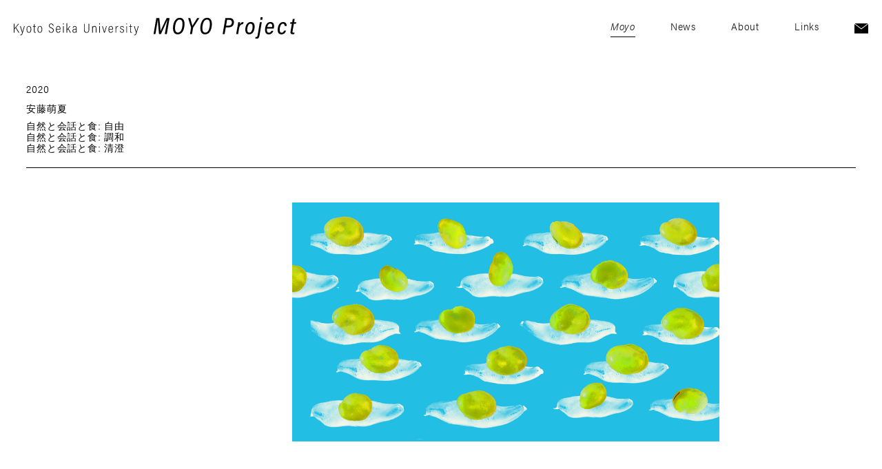

--- FILE ---
content_type: text/html; charset=UTF-8
request_url: https://moyo-project.com/moyo/moyo-81/
body_size: 5687
content:
<!doctype html>
<html>
<head>
<meta charset="UTF-8">
<meta name="viewport" content="width=device-width,initial-scale=1.0, minimum-scale=1.0">
    
    <meta name="description" content="京都精華大学デザイン学部ビジュアルデザイン学科の「色、形、素材」に特化した図案、模様を創造し、さまざまなメディアへの展開を試みるプロジェクトKyoto Seika University MOYO Projectのアーカイブです">
    <meta name="keywords" content="京都精華大学,模様プロジェクト,MOYO,ビジュアルデザイン学科">
<link rel="icon" type="image/x-icon" href="https://moyo-project.com/wp/wp-content/themes/moyo_project/assets/images/favicon.ico">
    
<title>
    自然と会話と食: 清澄｜Kyoto Seika University MOYO Project
</title>

<link rel="stylesheet" href="https://use.typekit.net/zfi3fcv.css">
<link href="https://moyo-project.com/wp/wp-content/themes/moyo_project/assets/css/common/common.css" rel="stylesheet" type="text/css" />
<link href="https://moyo-project.com/wp/wp-content/themes/moyo_project/assets/css/common/base.css" rel="stylesheet" type="text/css" />

<!-- ページ固有のCSSファイル開始-->
    
<link href="https://moyo-project.com/wp/wp-content/themes/moyo_project/assets/css/pages/pages.css" rel="stylesheet" type="text/css" />
    
<!-- ページ固有のCSSファイル終了-->

<meta name='robots' content='max-image-preview:large' />
<script type="text/javascript">
window._wpemojiSettings = {"baseUrl":"https:\/\/s.w.org\/images\/core\/emoji\/14.0.0\/72x72\/","ext":".png","svgUrl":"https:\/\/s.w.org\/images\/core\/emoji\/14.0.0\/svg\/","svgExt":".svg","source":{"concatemoji":"https:\/\/moyo-project.com\/wp\/wp-includes\/js\/wp-emoji-release.min.js?ver=6.2"}};
/*! This file is auto-generated */
!function(e,a,t){var n,r,o,i=a.createElement("canvas"),p=i.getContext&&i.getContext("2d");function s(e,t){p.clearRect(0,0,i.width,i.height),p.fillText(e,0,0);e=i.toDataURL();return p.clearRect(0,0,i.width,i.height),p.fillText(t,0,0),e===i.toDataURL()}function c(e){var t=a.createElement("script");t.src=e,t.defer=t.type="text/javascript",a.getElementsByTagName("head")[0].appendChild(t)}for(o=Array("flag","emoji"),t.supports={everything:!0,everythingExceptFlag:!0},r=0;r<o.length;r++)t.supports[o[r]]=function(e){if(p&&p.fillText)switch(p.textBaseline="top",p.font="600 32px Arial",e){case"flag":return s("\ud83c\udff3\ufe0f\u200d\u26a7\ufe0f","\ud83c\udff3\ufe0f\u200b\u26a7\ufe0f")?!1:!s("\ud83c\uddfa\ud83c\uddf3","\ud83c\uddfa\u200b\ud83c\uddf3")&&!s("\ud83c\udff4\udb40\udc67\udb40\udc62\udb40\udc65\udb40\udc6e\udb40\udc67\udb40\udc7f","\ud83c\udff4\u200b\udb40\udc67\u200b\udb40\udc62\u200b\udb40\udc65\u200b\udb40\udc6e\u200b\udb40\udc67\u200b\udb40\udc7f");case"emoji":return!s("\ud83e\udef1\ud83c\udffb\u200d\ud83e\udef2\ud83c\udfff","\ud83e\udef1\ud83c\udffb\u200b\ud83e\udef2\ud83c\udfff")}return!1}(o[r]),t.supports.everything=t.supports.everything&&t.supports[o[r]],"flag"!==o[r]&&(t.supports.everythingExceptFlag=t.supports.everythingExceptFlag&&t.supports[o[r]]);t.supports.everythingExceptFlag=t.supports.everythingExceptFlag&&!t.supports.flag,t.DOMReady=!1,t.readyCallback=function(){t.DOMReady=!0},t.supports.everything||(n=function(){t.readyCallback()},a.addEventListener?(a.addEventListener("DOMContentLoaded",n,!1),e.addEventListener("load",n,!1)):(e.attachEvent("onload",n),a.attachEvent("onreadystatechange",function(){"complete"===a.readyState&&t.readyCallback()})),(e=t.source||{}).concatemoji?c(e.concatemoji):e.wpemoji&&e.twemoji&&(c(e.twemoji),c(e.wpemoji)))}(window,document,window._wpemojiSettings);
</script>
<style type="text/css">
img.wp-smiley,
img.emoji {
	display: inline !important;
	border: none !important;
	box-shadow: none !important;
	height: 1em !important;
	width: 1em !important;
	margin: 0 0.07em !important;
	vertical-align: -0.1em !important;
	background: none !important;
	padding: 0 !important;
}
</style>
	<link rel='stylesheet' id='wp-block-library-css' href='https://moyo-project.com/wp/wp-includes/css/dist/block-library/style.min.css?ver=6.2' type='text/css' media='all' />
<link rel='stylesheet' id='classic-theme-styles-css' href='https://moyo-project.com/wp/wp-includes/css/classic-themes.min.css?ver=6.2' type='text/css' media='all' />
<style id='global-styles-inline-css' type='text/css'>
body{--wp--preset--color--black: #000000;--wp--preset--color--cyan-bluish-gray: #abb8c3;--wp--preset--color--white: #ffffff;--wp--preset--color--pale-pink: #f78da7;--wp--preset--color--vivid-red: #cf2e2e;--wp--preset--color--luminous-vivid-orange: #ff6900;--wp--preset--color--luminous-vivid-amber: #fcb900;--wp--preset--color--light-green-cyan: #7bdcb5;--wp--preset--color--vivid-green-cyan: #00d084;--wp--preset--color--pale-cyan-blue: #8ed1fc;--wp--preset--color--vivid-cyan-blue: #0693e3;--wp--preset--color--vivid-purple: #9b51e0;--wp--preset--gradient--vivid-cyan-blue-to-vivid-purple: linear-gradient(135deg,rgba(6,147,227,1) 0%,rgb(155,81,224) 100%);--wp--preset--gradient--light-green-cyan-to-vivid-green-cyan: linear-gradient(135deg,rgb(122,220,180) 0%,rgb(0,208,130) 100%);--wp--preset--gradient--luminous-vivid-amber-to-luminous-vivid-orange: linear-gradient(135deg,rgba(252,185,0,1) 0%,rgba(255,105,0,1) 100%);--wp--preset--gradient--luminous-vivid-orange-to-vivid-red: linear-gradient(135deg,rgba(255,105,0,1) 0%,rgb(207,46,46) 100%);--wp--preset--gradient--very-light-gray-to-cyan-bluish-gray: linear-gradient(135deg,rgb(238,238,238) 0%,rgb(169,184,195) 100%);--wp--preset--gradient--cool-to-warm-spectrum: linear-gradient(135deg,rgb(74,234,220) 0%,rgb(151,120,209) 20%,rgb(207,42,186) 40%,rgb(238,44,130) 60%,rgb(251,105,98) 80%,rgb(254,248,76) 100%);--wp--preset--gradient--blush-light-purple: linear-gradient(135deg,rgb(255,206,236) 0%,rgb(152,150,240) 100%);--wp--preset--gradient--blush-bordeaux: linear-gradient(135deg,rgb(254,205,165) 0%,rgb(254,45,45) 50%,rgb(107,0,62) 100%);--wp--preset--gradient--luminous-dusk: linear-gradient(135deg,rgb(255,203,112) 0%,rgb(199,81,192) 50%,rgb(65,88,208) 100%);--wp--preset--gradient--pale-ocean: linear-gradient(135deg,rgb(255,245,203) 0%,rgb(182,227,212) 50%,rgb(51,167,181) 100%);--wp--preset--gradient--electric-grass: linear-gradient(135deg,rgb(202,248,128) 0%,rgb(113,206,126) 100%);--wp--preset--gradient--midnight: linear-gradient(135deg,rgb(2,3,129) 0%,rgb(40,116,252) 100%);--wp--preset--duotone--dark-grayscale: url('#wp-duotone-dark-grayscale');--wp--preset--duotone--grayscale: url('#wp-duotone-grayscale');--wp--preset--duotone--purple-yellow: url('#wp-duotone-purple-yellow');--wp--preset--duotone--blue-red: url('#wp-duotone-blue-red');--wp--preset--duotone--midnight: url('#wp-duotone-midnight');--wp--preset--duotone--magenta-yellow: url('#wp-duotone-magenta-yellow');--wp--preset--duotone--purple-green: url('#wp-duotone-purple-green');--wp--preset--duotone--blue-orange: url('#wp-duotone-blue-orange');--wp--preset--font-size--small: 13px;--wp--preset--font-size--medium: 20px;--wp--preset--font-size--large: 36px;--wp--preset--font-size--x-large: 42px;--wp--preset--spacing--20: 0.44rem;--wp--preset--spacing--30: 0.67rem;--wp--preset--spacing--40: 1rem;--wp--preset--spacing--50: 1.5rem;--wp--preset--spacing--60: 2.25rem;--wp--preset--spacing--70: 3.38rem;--wp--preset--spacing--80: 5.06rem;--wp--preset--shadow--natural: 6px 6px 9px rgba(0, 0, 0, 0.2);--wp--preset--shadow--deep: 12px 12px 50px rgba(0, 0, 0, 0.4);--wp--preset--shadow--sharp: 6px 6px 0px rgba(0, 0, 0, 0.2);--wp--preset--shadow--outlined: 6px 6px 0px -3px rgba(255, 255, 255, 1), 6px 6px rgba(0, 0, 0, 1);--wp--preset--shadow--crisp: 6px 6px 0px rgba(0, 0, 0, 1);}:where(.is-layout-flex){gap: 0.5em;}body .is-layout-flow > .alignleft{float: left;margin-inline-start: 0;margin-inline-end: 2em;}body .is-layout-flow > .alignright{float: right;margin-inline-start: 2em;margin-inline-end: 0;}body .is-layout-flow > .aligncenter{margin-left: auto !important;margin-right: auto !important;}body .is-layout-constrained > .alignleft{float: left;margin-inline-start: 0;margin-inline-end: 2em;}body .is-layout-constrained > .alignright{float: right;margin-inline-start: 2em;margin-inline-end: 0;}body .is-layout-constrained > .aligncenter{margin-left: auto !important;margin-right: auto !important;}body .is-layout-constrained > :where(:not(.alignleft):not(.alignright):not(.alignfull)){max-width: var(--wp--style--global--content-size);margin-left: auto !important;margin-right: auto !important;}body .is-layout-constrained > .alignwide{max-width: var(--wp--style--global--wide-size);}body .is-layout-flex{display: flex;}body .is-layout-flex{flex-wrap: wrap;align-items: center;}body .is-layout-flex > *{margin: 0;}:where(.wp-block-columns.is-layout-flex){gap: 2em;}.has-black-color{color: var(--wp--preset--color--black) !important;}.has-cyan-bluish-gray-color{color: var(--wp--preset--color--cyan-bluish-gray) !important;}.has-white-color{color: var(--wp--preset--color--white) !important;}.has-pale-pink-color{color: var(--wp--preset--color--pale-pink) !important;}.has-vivid-red-color{color: var(--wp--preset--color--vivid-red) !important;}.has-luminous-vivid-orange-color{color: var(--wp--preset--color--luminous-vivid-orange) !important;}.has-luminous-vivid-amber-color{color: var(--wp--preset--color--luminous-vivid-amber) !important;}.has-light-green-cyan-color{color: var(--wp--preset--color--light-green-cyan) !important;}.has-vivid-green-cyan-color{color: var(--wp--preset--color--vivid-green-cyan) !important;}.has-pale-cyan-blue-color{color: var(--wp--preset--color--pale-cyan-blue) !important;}.has-vivid-cyan-blue-color{color: var(--wp--preset--color--vivid-cyan-blue) !important;}.has-vivid-purple-color{color: var(--wp--preset--color--vivid-purple) !important;}.has-black-background-color{background-color: var(--wp--preset--color--black) !important;}.has-cyan-bluish-gray-background-color{background-color: var(--wp--preset--color--cyan-bluish-gray) !important;}.has-white-background-color{background-color: var(--wp--preset--color--white) !important;}.has-pale-pink-background-color{background-color: var(--wp--preset--color--pale-pink) !important;}.has-vivid-red-background-color{background-color: var(--wp--preset--color--vivid-red) !important;}.has-luminous-vivid-orange-background-color{background-color: var(--wp--preset--color--luminous-vivid-orange) !important;}.has-luminous-vivid-amber-background-color{background-color: var(--wp--preset--color--luminous-vivid-amber) !important;}.has-light-green-cyan-background-color{background-color: var(--wp--preset--color--light-green-cyan) !important;}.has-vivid-green-cyan-background-color{background-color: var(--wp--preset--color--vivid-green-cyan) !important;}.has-pale-cyan-blue-background-color{background-color: var(--wp--preset--color--pale-cyan-blue) !important;}.has-vivid-cyan-blue-background-color{background-color: var(--wp--preset--color--vivid-cyan-blue) !important;}.has-vivid-purple-background-color{background-color: var(--wp--preset--color--vivid-purple) !important;}.has-black-border-color{border-color: var(--wp--preset--color--black) !important;}.has-cyan-bluish-gray-border-color{border-color: var(--wp--preset--color--cyan-bluish-gray) !important;}.has-white-border-color{border-color: var(--wp--preset--color--white) !important;}.has-pale-pink-border-color{border-color: var(--wp--preset--color--pale-pink) !important;}.has-vivid-red-border-color{border-color: var(--wp--preset--color--vivid-red) !important;}.has-luminous-vivid-orange-border-color{border-color: var(--wp--preset--color--luminous-vivid-orange) !important;}.has-luminous-vivid-amber-border-color{border-color: var(--wp--preset--color--luminous-vivid-amber) !important;}.has-light-green-cyan-border-color{border-color: var(--wp--preset--color--light-green-cyan) !important;}.has-vivid-green-cyan-border-color{border-color: var(--wp--preset--color--vivid-green-cyan) !important;}.has-pale-cyan-blue-border-color{border-color: var(--wp--preset--color--pale-cyan-blue) !important;}.has-vivid-cyan-blue-border-color{border-color: var(--wp--preset--color--vivid-cyan-blue) !important;}.has-vivid-purple-border-color{border-color: var(--wp--preset--color--vivid-purple) !important;}.has-vivid-cyan-blue-to-vivid-purple-gradient-background{background: var(--wp--preset--gradient--vivid-cyan-blue-to-vivid-purple) !important;}.has-light-green-cyan-to-vivid-green-cyan-gradient-background{background: var(--wp--preset--gradient--light-green-cyan-to-vivid-green-cyan) !important;}.has-luminous-vivid-amber-to-luminous-vivid-orange-gradient-background{background: var(--wp--preset--gradient--luminous-vivid-amber-to-luminous-vivid-orange) !important;}.has-luminous-vivid-orange-to-vivid-red-gradient-background{background: var(--wp--preset--gradient--luminous-vivid-orange-to-vivid-red) !important;}.has-very-light-gray-to-cyan-bluish-gray-gradient-background{background: var(--wp--preset--gradient--very-light-gray-to-cyan-bluish-gray) !important;}.has-cool-to-warm-spectrum-gradient-background{background: var(--wp--preset--gradient--cool-to-warm-spectrum) !important;}.has-blush-light-purple-gradient-background{background: var(--wp--preset--gradient--blush-light-purple) !important;}.has-blush-bordeaux-gradient-background{background: var(--wp--preset--gradient--blush-bordeaux) !important;}.has-luminous-dusk-gradient-background{background: var(--wp--preset--gradient--luminous-dusk) !important;}.has-pale-ocean-gradient-background{background: var(--wp--preset--gradient--pale-ocean) !important;}.has-electric-grass-gradient-background{background: var(--wp--preset--gradient--electric-grass) !important;}.has-midnight-gradient-background{background: var(--wp--preset--gradient--midnight) !important;}.has-small-font-size{font-size: var(--wp--preset--font-size--small) !important;}.has-medium-font-size{font-size: var(--wp--preset--font-size--medium) !important;}.has-large-font-size{font-size: var(--wp--preset--font-size--large) !important;}.has-x-large-font-size{font-size: var(--wp--preset--font-size--x-large) !important;}
.wp-block-navigation a:where(:not(.wp-element-button)){color: inherit;}
:where(.wp-block-columns.is-layout-flex){gap: 2em;}
.wp-block-pullquote{font-size: 1.5em;line-height: 1.6;}
</style>
<link rel="https://api.w.org/" href="https://moyo-project.com/wp-json/" /><link rel="alternate" type="application/json" href="https://moyo-project.com/wp-json/wp/v2/moyo/81" /><link rel="EditURI" type="application/rsd+xml" title="RSD" href="https://moyo-project.com/wp/xmlrpc.php?rsd" />
<link rel="wlwmanifest" type="application/wlwmanifest+xml" href="https://moyo-project.com/wp/wp-includes/wlwmanifest.xml" />
<link rel="canonical" href="https://moyo-project.com/moyo/moyo-81/" />
<link rel='shortlink' href='https://moyo-project.com/?p=81' />
<link rel="alternate" type="application/json+oembed" href="https://moyo-project.com/wp-json/oembed/1.0/embed?url=https%3A%2F%2Fmoyo-project.com%2Fmoyo%2Fmoyo-81%2F" />
<link rel="alternate" type="text/xml+oembed" href="https://moyo-project.com/wp-json/oembed/1.0/embed?url=https%3A%2F%2Fmoyo-project.com%2Fmoyo%2Fmoyo-81%2F&#038;format=xml" />
</head>

<body>

    
<!-------- header ---------------------------------------------------------------->
<header>
    <div class="header-in">
        <h1 class="header-logo"><a href="https://moyo-project.com"><img src="https://moyo-project.com/wp/wp-content/themes/moyo_project/assets/images/logo.svg" alt="Kyoto Seika University MOYO Project"></a></h1>

        <ul class="gnav">
            <li class="nav-txt"><a href="https://moyo-project.com/top/"  class="is-current">Moyo</a></li>
            <li class="nav-txt"><a href="https://moyo-project.com/news/" >News</a></li>
            <li class="nav-txt"><a href="https://moyo-project.com/about/"  class="nav-about">About</a></li>
            <li class="nav-txt"><a href="https://moyo-project.com/about/#links" class="nav-links">Links</a></li>
            <li class="nav-img"><a href="https://moyo-project.com/about/#contact" class="nav-contact"><img src="https://moyo-project.com/wp/wp-content/themes/moyo_project/assets/images/icon_mail.svg" alt="contact"></a></li>
        </ul>

        <div class="sp-menu-wrap tbsp">
            <div class="btn-sp-menu">
                <span></span>
                <span></span>
                <span></span>
            </div>
        </div>
    </div>
</header>
<!-------- header ---------------------------------------------------------------->


<div class="contents-wrap">
    <section id="moyo-details">
        <h2 class="is-effect is-effect-fade">
            <p class="details-tag">
                <span>2020</span>
                <span></span>
                <span></span>
            </p>
            <p class="details-artist">安藤萌夏</p>
            <p class="details-ttl">自然と会話と食: 自由<br />
自然と会話と食: 調和<br />
自然と会話と食: 清澄</p>
        </h2>
        <div class="details-wrap">
        
            <!-- 図版エリア -->
                        
                        
            
                            <img src="https://moyo-project.com/wp/wp-content/uploads/2020/09/anndo_A-3.png" alt="" class="is-effect is-effect-fade">
                        
                        <p class="moyo-pattern-ttl is-effect is-effect-fade">自然と会話と食: 自由</p>
                                    
                        
            
                            <img src="https://moyo-project.com/wp/wp-content/uploads/2020/09/ando_B-3.png" alt="" class="is-effect is-effect-fade">
                        
                        <p class="moyo-pattern-ttl is-effect is-effect-fade">自然と会話と食: 調和</p>
                                    
                        
            
                            <img src="https://moyo-project.com/wp/wp-content/uploads/2020/09/ando_C-3.jpg" alt="" class="is-effect is-effect-fade">
                        
                        <p class="moyo-pattern-ttl is-effect is-effect-fade">自然と会話と食: 清澄</p>
                        

            <p class="details-txt is-effect is-effect-fade">
                コミュニケーションと密接な関係にある「食」。親睦会やコンパ、誕生日会など、コミュニケーションの場には、いつも「食」があります。模様のモチーフには野菜を使用しています。「野菜のように自然な姿でコミュニケーションする」というメッセージを込めています。３つの模様にはそれぞれ名称があります。青色のそら豆を用いた模様は「自由」という名称で、空を優雅に浮遊する様子を表現しています。黄色のさつまいもを用いた模様は「調和」という名称で、あたたかさや広がりを表現。桃色のレンコンを用いた模様は「清澄」といい、神聖で透明感な様を表現しています。メディアである丸缶はタイムカプセルや大切なものを保管する時に使われることが多いと思います。誰かと話して仲良くなれた、あの喜びも一緒に缶に詰まっていきます。そんな、「記憶のタイムカプセル」としての意味性を込めたメディアです。「自然な私で、あの人と話したい。」この作品は私が想い描くコミュニケーションツールが結晶となった作品です。            </p>
            
                                        <img src="https://moyo-project.com/wp/wp-content/uploads/2020/09/ando_01-3.jpg" alt="" class="is-effect is-effect-fade">
                                                    <img src="https://moyo-project.com/wp/wp-content/uploads/2020/09/ando_02-3.jpg" alt="" class="img-vertical is-effect is-effect-fade">
                                                    <img src="https://moyo-project.com/wp/wp-content/uploads/2020/09/ando_03-2.jpg" alt="" class="img-vertical is-effect is-effect-fade">
                                                    <img src="https://moyo-project.com/wp/wp-content/uploads/2020/09/ando_04-2.jpg" alt="" class="img-vertical is-effect is-effect-fade">
                                    
            
        </div>
        
        
        
        <div class="arrow-wrap moyo_year">
            <div class="arrow-next"><a href="https://moyo-project.com/moyo/moyo-89/" rel="next"><img src="https://moyo-project.com/wp/wp-content/themes/moyo_project/assets/images/icon_btn_back.svg" alt="←" /></a></div>
            <div class="arrow-prev"></div>
        </div>
        
        <div class="arrow-wrap moyo_type">
            <div class="arrow-next"></div>
            <div class="arrow-prev"></div>
        </div>
        
        <div class="arrow-wrap moyo_cat">
            <div class="arrow-next"></div>
            <div class="arrow-prev"></div>
        </div>
        
        <div class="arrow-wrap all">
            <div class="arrow-next"><a href="https://moyo-project.com/moyo/moyo-89/" rel="next"><img src="https://moyo-project.com/wp/wp-content/themes/moyo_project/assets/images/icon_btn_back.svg" alt="←" /></a></div>
            <div class="arrow-prev"><a href="https://moyo-project.com/moyo/moyo-947/" rel="prev"><img src="https://moyo-project.com/wp/wp-content/themes/moyo_project/assets/images/icon_btn_arrow.svg" alt="→" /></a></div>
        </div>
        
        <a href="" class="btn btn-back">Back</a>
        
    </section>
</div>


<a href="#" class="pagetop"><img src="https://moyo-project.com/wp/wp-content/themes/moyo_project/assets/images/pagetop.svg" alt="↑"><p>top</p></a>

<footer>
    <p class="copyright">©️Kyoto Seika University MOYO project All rights Reserved. </p>
</footer>


<!-- 共通JS -->
<script type="text/javascript" src="https://moyo-project.com/wp/wp-content/themes/moyo_project/assets/js/common/jquery-3.3.1.min.js"></script>
<script type="text/javascript" src="https://moyo-project.com/wp/wp-content/themes/moyo_project/assets/js/common/common.js"></script>
<!-- 共通JS -->


<script type="text/javascript" src="https://moyo-project.com/wp/wp-content/themes/moyo_project/assets/js/pages/details.js"></script>

</body>
</html>

   
   


--- FILE ---
content_type: text/css
request_url: https://moyo-project.com/wp/wp-content/themes/moyo_project/assets/css/common/base.css
body_size: 1845
content:
@charset "UTF-8";

/* header
-----------------------------------------------------*/
header {
    width: 100%;
    box-sizing: border-box;
        position: fixed;
        top: 0;
        left: 0;
    z-index: 99999;
    background: #fff;
}
header .header-in {
    width: 100%;
    padding: 25px 20px;
    box-sizing: border-box;
    display: flex;
    align-items: center;
    justify-content: space-between;
}
header h1.header-logo {
    width: 50%;
    max-width: 410px;
}

header h1.header-logo a {
    display: block;
}

header ul.gnav {
    display: flex;
    align-items: center;
}
header ul.gnav li {
    margin-left: 4vw;
}
header ul.gnav li a {
    display: inline-block;
    vertical-align: middle;
    font-family: acumin-pro-semi-condensed, sans-serif;
    font-weight: 300;
    position: relative;
}
@media (min-width: 1031px) {
    header ul.gnav li.nav-txt a {
        padding: 0 0 4px;
    }
    header ul.gnav li.nav-txt a::after {
        content: "";
        width: 0;
        height: 1px;
        display: block;
        background: #000000;
        position: absolute;
        bottom: 0;
        left: 0;
        -webkit-transition: 0.3s ease-in-out;
        -moz-transition: 0.3s ease-in-out;
        -o-transition: 0.3s ease-in-out;
        transition: 0.3s ease-in-out;
    }
    header ul.gnav li.nav-txt a:hover::after, 
    header ul.gnav li.nav-txt a.is-current::after {
        width: 100%;
    }
    header ul.gnav li.nav-txt a.is-current {
        font-style: italic;
    }
}
header ul.gnav li.nav-img img {
    width: 20px;
}


@media (max-width: 1030px) {
    header {
        width: 100%;
        padding: 0;
        position: fixed;
        top: 0;
        left: 0;
    }
    header .header-in {
        width: 100%;
    }
    header h1.header-logo {
        width: 50%;
    }
    header ul.gnav {
        width: 100%;
        height: 100vh;
        display: none;
        position: absolute;
        top: 0;
        left: 0;
        background: rgba(255,255,255,0.9);
    }
    
    header ul.gnav li {
        margin: 0 auto;
        display: block;
    }
    header ul.gnav li a {
        padding: 2vw;
        display: block;
        text-align: center;
        font-size: 1.8vw;
    }
    header ul.gnav li.nav-img img {
        width: 4vw;
        max-width: 40px;
        margin: 0 auto;
    }
    
    header .sp-menu-wrap {
        width: 8vw;
        margin-left: auto;
        display: block;
        text-align: center;
        cursor: pointer;
        position: fixed;
        top: 2vw;
        right: 1%;
        z-index: 9999;
    }
    header .sp-menu-wrap .btn-sp-menu {
        width: 100%;
        height: 8vw;
        max-height: 22px;
        position: relative;
    }
    header .sp-menu-wrap .btn-sp-menu span {
        width: 100%;
        max-width: 30px;
        height: 1px;
        display: block;
        background: #1c1c1c;
        position: absolute;
        left: 50%;
        -webkit-transform: translateX(-50%);
        -moz-transform: translateX(-50%);
        -ms-transform: translateX(-50%);
        -o-transform: translateX(-50%);
        transform: translateX(-50%);
        -webkit-transition: .35s ease-in-out;
        -moz-transition: .35s ease-in-out;
        transition: .35s ease-in-out;
    }
    header .sp-menu-wrap .btn-sp-menu span:nth-child(1) { top: 0;}
    header .sp-menu-wrap .btn-sp-menu span:nth-child(2) { top: calc(50% - 1px);}
    header .sp-menu-wrap .btn-sp-menu span:nth-child(3) { bottom: 0;}
    header  .sp-menu-wrap .menu-txt {
        margin-top: 0.4vw;
        font-size: 1.8vw;
    }
    header .sp-menu-wrap.active {
    }
    header .sp-menu-wrap.active .btn-sp-menu span {
        -webkit-transition: .35s ease-in-out;
        -moz-transition: .35s ease-in-out;
        transition: .35s ease-in-out;
    }
    header .sp-menu-wrap.active .btn-sp-menu span:nth-child(1) {
        top: 1vw;
        left: 25%;
        -webkit-transform: rotate(-45deg);
        -moz-transform: rotate(-45deg);
        transform: rotate(-45deg);
    }
    header .sp-menu-wrap.active .btn-sp-menu span:nth-child(2) {
        opacity: 0;
    }
    header .sp-menu-wrap.active .btn-sp-menu span:nth-child(3) {
        top: 1vw;
        left: 25%;
        -webkit-transform: rotate(45deg);
        -moz-transform: rotate(45deg);
        transform: rotate(45deg);
    }
}
@media (max-width: 768px) {
    header {
        width: 100%;
        padding: 0;
        position: fixed;
        top: 0;
        left: 0;
    }
    header .header-in {
        width: 100%;
        max-width: 1080px;
        margin: 0 auto;
        padding: 4vw;
        display: flex;
        align-items: center;
    }
    header h1.header-logo {
        width: 60%;
    }
    header ul.gnav li {
        margin-bottom: 4vw;
    }
    header ul.gnav li a {
        padding: 2vw;
        display: block;
        text-align: center;
        font-size: 3.4vw;
    }
    header ul.gnav li.nav-img img {
        width: 6vw;
        max-width: 40px;
        margin: 0 auto;
    }
    
    header .sp-menu-wrap {
        width: 8vw;
        margin-left: auto;
        text-align: center;
        cursor: pointer;
        position: fixed;
        top: 3vw;
        right: 3%;
    }
    header .sp-menu-wrap .btn-sp-menu {
        width: 100%;
        max-width: 30px;
        height: 8vw;
        max-height: 22px;
        margin: 0 auto;
        position: relative;
    }
    header .sp-menu-wrap.active .btn-sp-menu span:nth-child(1) {
        top: 2vw;
        left: 0;
    }
    header .sp-menu-wrap.active .btn-sp-menu span:nth-child(2) {
        opacity: 0;
    }
    header .sp-menu-wrap.active .btn-sp-menu span:nth-child(3) {
        top: 2vw;
        left: 0;
    }
    
}




/* footer
-----------------------------------------------------*/
footer {
    width: 100%;
    text-align: center;
}
footer .copyright {
    width: 94%;
    margin: 0 auto;
    padding: 20px;
    box-sizing: border-box;
    border-top: 1px solid #000;
    display: block;
    color: #000;
    font-size: 10px;
    font-family: acumin-pro-semi-condensed, sans-serif;
    font-weight: 400;
}

@media (max-width: 1030px) {
    footer .copyright {
        margin: 0 auto;
        padding-bottom: 4vw;
        display: block;
        text-align: center;
        color: #5c5c5c;
        font-size: 10px;
    }
}

@media (max-width: 768px) {
    footer .copyright {
        margin: 0 auto;
        padding-bottom: 4vw;
        display: block;
        text-align: center;
        color: #5c5c5c;
        font-size: 10px;
    }

}

/* pagetop
-----------------------------------------------------*/
.pagetop{
    display: inline-block;
    position: fixed;
    right: 20px;
    bottom: 20px;
    z-index: 9000;
}
.pagetop img{
    display: block;
    width: 6px;
    margin-left: auto;
}
.pagetop p {
    margin-top: 5px;
    text-align: center;
    font-family: acumin-pro-semi-condensed, sans-serif;
    font-size: 10px;
    font-weight: 400;
}

@media (min-width: 1031px) {
    .pagetop a:hover{ opacity: 0.6;}
}



/* ボタン
-----------------------------------------------------*/
.btn {
    width: 80%;
    max-width: 300px;
    margin: 40px auto 0;
    padding: 10px 15px;
    display: block;
    border: 1px solid #000;
    text-align: center;
    position: relative;
    font-style: italic;
}
.btn::before {
    content: "";
    width: 25px;
    height: 10px;
    background: url(../../images/icon_btn_arrow.svg) right center no-repeat;
    background-size: 100%;
    display: block;
    position: absolute;
    top: calc(50% - 5px);
    right: 30px;
	-webkit-transition: all 0.3s ease;
    -moz-transition: all 0.3s ease;
    -o-transition: all 0.3s ease;
    transition: all  0.3s ease;
}
.btn.btn-back {
    margin: 0 auto;
    position: absolute;
    bottom: -20px;
    left: 50%;
    -webkit-transform: translateX(-50%);
    -moz-transform: translateX(-50%);
    -ms-transform: translateX(-50%);
    -o-transform: translateX(-50%);
    transform: translateX(-50%);
}
.btn.btn-back::before {
    content: "";
    width: 25px;
    height: 10px;
    background: url(../../images/icon_btn_back.svg) right center no-repeat;
    background-size: 100%;
    display: block;
    position: absolute;
    top: calc(50% - 5px);
    left: 30px;
	-webkit-transition: all 0.3s ease;
    -moz-transition: all 0.3s ease;
    -o-transition: all 0.3s ease;
    transition: all  0.3s ease;
}

@media (min-width: 769px) {
    .btn:hover::before {
        content: "";
        width: 25px;
        height: 10px;
        background: url(../../images/icon_btn_arrow.svg) right center no-repeat;
        background-size: 100%;
        display: block;
        position: absolute;
        top: calc(50% - 5px);
        right: 15px;
    }
    .btn.btn-back:hover::before {
        content: "";
        width: 25px;
        height: 10px;
        background: url(../../images/icon_btn_back.svg) right center no-repeat;
        background-size: 100%;
        display: block;
        position: absolute;
        top: calc(50% - 5px);
        left: 15px;
        -webkit-transition: all 0.3s ease;
        -moz-transition: all 0.3s ease;
        -o-transition: all 0.3s ease;
        transition: all  0.3s ease;
    }
}
@media (max-width: 768px) {
    .btn {
        width: 80%;
        max-width: 400px;
        margin: 5vw auto 0;
        padding: 3vw;
        display: block;
        border: 1px solid #000;
        text-align: center;
        position: relative;
        font-style: italic;
    }
    .btn::before {
        content: "";
        width: 6vw;
        height: 3vw;
        background: url(../../images/icon_btn_arrow.svg) right center no-repeat;
        background-size: 100%;
        display: block;
        position: absolute;
        top: calc(50% - 1.5vw);
        right: 4vw;
        -webkit-transition: all 0.3s ease;
        -moz-transition: all 0.3s ease;
        -o-transition: all 0.3s ease;
        transition: all  0.3s ease;
    }
    .btn.btn-back {
        width: 60%;
        margin: 0 auto 3vw;
        position: absolute;
        bottom: -9vw;
        left: 50%;
        -webkit-transform: translateX(-50%);
        -moz-transform: translateX(-50%);
        -ms-transform: translateX(-50%);
        -o-transform: translateX(-50%);
        transform: translateX(-50%);
    }
    .btn.btn-back::before {
        content: "";
        width: 6vw;
        height: 3vw;
        background: url("../../images/icon_btn_back.svg") right center no-repeat;
        background-size: 100%;
        display: block;
        position: absolute;
        top: calc(50% - 1.5vw);
        left: 4vw;
        -webkit-transition: all 0.3s ease;
        -moz-transition: all 0.3s ease;
        -o-transition: all 0.3s ease;
        transition: all  0.3s ease;
    }
}


/* スクロールエフェクト
---------------------------------------------------------------------------- */
.is-effect-fade {
    opacity: 0;
    -webkit-transform: translate(0, 60px);
    -moz-transform: translate(0, 60px);
    -ms-transform: translate(0, 60px);
    -o-transform: translate(0, 60px);
    transform: translate(0, 60px);

    -webkit-transition: 0.8s ease-in-out;
    -moz-transition: 0.8s ease-in-out;
    -o-transition: 0.8s ease-in-out;
    transition: 0.8s ease-in-out;
}
.is-effect-fade.is-effect-on {
    opacity : 1;
    -webkit-transform: translate(0, 0);
    -moz-transform: translate(0, 0);
    -ms-transform: translate(0, 0);
    -o-transform: translate(0, 0);
    transform: translate(0, 0);
}


--- FILE ---
content_type: text/css
request_url: https://moyo-project.com/wp/wp-content/themes/moyo_project/assets/css/pages/pages.css
body_size: 2867
content:
@charset "UTF-8";

/* TOP
--------------------------------------------------------------------*/
#moyo {
    width: 94%;
    max-width: 1300px;
    margin: 40px auto 150px;
    display: block;
}
#moyo ul.moyo-list {
    width: 100%;
    display: flex;
    flex-wrap: wrap;
}
#moyo ul.moyo-list li a {
    width: 100%;
    display: block;
    position: relative;
}

#moyo ul.moyo-list li a .img-thumb {
    width: 100%;
    padding-top: 100%;
    display: block;
    position: relative;
    background-size: cover;
    background-repeat: no-repeat;
    background-position: center center;
}
#moyo ul.moyo-list li a .moyo-info {
    width: 100%;
    height: 100%;
    display: flex;
    justify-content: center;
    align-items: center;
    flex-direction: column;
    position: absolute;
    top: 0;
    left: 0;
    background: rgba(255,255,255,0.6);
    opacity: 0;
	-webkit-transition: all 0.3s ease;
    -moz-transition: all 0.3s ease;
    -o-transition: all 0.3s ease;
    transition: all  0.3s ease;
}
#moyo ul.moyo-list li a .moyo-info {
    width: 100%;
    height: 100%;
    display: flex;
    justify-content: center;
    align-items: center;
    flex-direction: column;
    position: absolute;
    top: 0;
    left: 0;
    background: rgba(255,255,255,0.6);
    opacity: 0;
	-webkit-transition: all 0.3s ease;
    -moz-transition: all 0.3s ease;
    -o-transition: all 0.3s ease;
    transition: all  0.3s ease;
    text-align: center;
}
#moyo ul.moyo-list li a .moyo-info .moyo-tag span {
    display: inline-block;
    margin-right: 5px;
}
#moyo ul.moyo-list li a .moyo-info .moyo-tag span::after {
    content: ",";
    display: inline-block;
}
#moyo ul.moyo-list li a .moyo-info .moyo-tag span:last-child::after {
    content: "";
    display: inline-block;
}
@media (min-width: 769px) {
    #moyo ul.moyo-list li {
        width: calc((100% - 32px) / 3);
        margin: 0 16px 16px 0;
    }
    #moyo ul.moyo-list li:nth-child(3n) {
        margin-right: 0;
    }
    #moyo ul.moyo-list li a:hover {
        opacity: 1;
    }
    #moyo ul.moyo-list li a:hover .moyo-info {
        opacity: 1;
    }
}

@media (min-width: 1200px) {
    #moyo ul.moyo-list li {
        width: calc((100% - 48px) / 4);
        margin: 0 16px 16px 0;
    }
    #moyo ul.moyo-list li:nth-child(3n) {
        margin-right: 16px;
    }
    #moyo ul.moyo-list li:nth-child(4n) {
        margin-right: 0;
    }
}

@media (max-width: 768px) {
    #moyo {
        width: 98%;
        max-width: 1300px;
        margin: 6vw auto 16vw;
        display: block;
    }
    #moyo ul.moyo-list li {
        width: calc((100% - 16px) / 2);
        margin: 0 16px 16px 0;
    }
    #moyo ul.moyo-list li:nth-child(2n) {
        margin-right: 0;
    }
}


#moyo ul.tag-list {
    width: 100%;
    margin: 0 auto 50px;
    display: flex;
    flex-wrap: wrap;
    justify-content: flex-end;
}
#moyo ul.tag-list li {
    margin-left: 40px;
    font-family: acumin-pro-semi-condensed, sans-serif;
    font-weight: 300;
}
#moyo ul.tag-list li:first-child {
    margin-left: 0;
}
#moyo ul.tag-list li a {
    padding: 0 0 4px;
    display: inline-block;
    position: relative;
}
#moyo ul.tag-list li a.is-current, 
#moyo ul.tag-list li.current-cat a {
    font-style: italic;
}
#moyo ul.tag-list li a::after {
    content: "";
    width: 0;
    height: 1px;
    display: block;
    background: #000000;
    position: absolute;
    bottom: 0;
    left: 0;
    -webkit-transition: 0.3s ease-in-out;
    -moz-transition: 0.3s ease-in-out;
    -o-transition: 0.3s ease-in-out;
    transition: 0.3s ease-in-out;
}
#moyo ul.tag-list li a.is-current::after, 
#moyo ul.tag-list li.current-cat a::after {
    width: 100%;
}


@media (min-width: 769px) {
    #moyo ul.tag-list li a:hover::after {
        width: 100%;
    }
}
@media (max-width: 768px) {
    #moyo ul.tag-list {
        width: 100%;
        margin: 0 auto 6vw;
        display: flex;
        flex-wrap: wrap;
        justify-content: flex-end;
    }
    #moyo ul.tag-list li {
        margin-left: 5vw;
        font-family: acumin-pro-semi-condensed, sans-serif;
        font-weight: 300;
        font-size: 2.4vw;
    }
}

/* トップ　ニュース
--------------------------------------------------------------------*/
#top-news {
    width: 94%;
    max-width: 1300px;
    margin: 40px auto 120px;
    display: block;
}
#top-news h2 {
    margin-bottom: 50px;
    padding: 0 0 20px;
    border-bottom: 1px solid #000;
    font-weight: 300;
    font-size: 12px;
    line-height: 1;
}
#top-news h2 span {
    margin-bottom: 20px;
    display: block;
    font-family: acumin-pro-semi-condensed, sans-serif;
    font-weight: 400;
    font-size: 24px;
}


#top-news ul.news-list {
    width: 96%;
    margin: 0 auto;
}
#top-news ul.news-list li {
    display: block;
    margin: 0 auto 20px;
}
#top-news ul.news-list li a {
    display: flex;
    justify-content: space-between;
}
#top-news ul.news-list li a .news-date {
    width: 150px;
}
#top-news ul.news-list li a .news-ttl {
    width: calc(100% - 150px);
    position: relative;
}

#top-news ul.news-list li a .news-ttl span {
    display: inline-block;
    position: relative;
}

.page .txt-caption {
    font-size: 12px;
}

@media (min-width: 769px) { 
    #top-news ul.news-list li a .news-date,  
    #top-news ul.news-list li a .news-ttl span {
        padding: 0 0 4px;
    } 
    #top-news ul.news-list li a .news-ttl span::after {
        content: "";
        width: 0;
        height: 1px;
        display: block;
        background: #000000;
        position: absolute;
        bottom: 0;
        left: 0;
        -webkit-transition: 0.3s ease-in-out;
        -moz-transition: 0.3s ease-in-out;
        -o-transition: 0.3s ease-in-out;
        transition: 0.3s ease-in-out;
    } 
    #top-news ul.news-list li a .news-ttl span:hover::after {
        width: 100%;
    }
}
@media (max-width: 768px) {
    
    #top-news {
        width: 94%;
        max-width: 1300px;
        margin: 6vw auto 16vw;
        display: block;
    }
    #top-news h2 {
        margin-bottom: 5vw;
        padding: 0 0 4vw;
        border-bottom: 1px solid #000;
        font-weight: 300;
        font-size: 2.4vw;
        line-height: 1;
    }
    #top-news h2 span {
        margin-bottom: 4vw;
        display: block;
        font-family: acumin-pro-semi-condensed, sans-serif;
        font-weight: 400;
        font-size: 4.2vw;
    }


    #top-news ul.news-list li {
        display: block;
        margin: 0 auto 6vw;
    }
    #top-news ul.news-list li a {
        display: block;
    }
    #top-news ul.news-list li a .news-date {
        width: 100%;
        margin-bottom: 1vw;
    }
    #top-news ul.news-list li a .news-ttl {
        width: 100%;
        padding-left: 1em;
    }
    #top-news a.btn {
        margin-top: 10vw;
    }
}



/* ページ
--------------------------------------------------------------------*/
.page {
    width: 94%;
    max-width: 1300px;
    margin: 40px auto 150px;
    display: block;
}
.page h2 {
    margin-bottom: 50px;
    padding: 0 0 20px;
    border-bottom: 1px solid #000;
    font-weight: 300;
    font-size: 12px;
    line-height: 1;
}
.page h2 span {
    margin-bottom: 20px;
    display: block;
    font-family: acumin-pro-semi-condensed, sans-serif;
    font-weight: 400;
    font-size: 24px;
}


.page .box-wrap {
    width: 96%;
    margin: 0 auto;
    display: flex;
    align-items: center;
}

.page .txt-caption {
    font-size: 12px;
}

@media (max-width: 768px) {
    .page {
        width: 94%;
        max-width: 1300px;
        margin: 6vw auto 16vw;
        display: block;
    }
    .page h2 {
        margin-bottom: 5vw;
        padding: 0 0 4vw;
        border-bottom: 1px solid #000;
        font-weight: 300;
        font-size: 2.4vw;
        line-height: 1;
    }
    .page h2 span {
        margin-bottom: 4vw;
        display: block;
        font-family: acumin-pro-semi-condensed, sans-serif;
        font-weight: 400;
        font-size: 4.2vw;
    }


    .page .box-wrap {
        width: 96%;
        margin: 0 auto;
        display: block;
    }

    .page .txt-caption {
        font-size: 2.4vw;
    }
}

#about.page .box-wrap .box-left {
    width: 50%;
    margin-right: 5%;
}
#about.page .box-wrap .box-left p {
    letter-spacing: 0.1em;
    line-height: 2.2;
    text-align: justify;
    text-justify: inter-ideograph;
}
#about.page .box-wrap .box-right {
    width: 45%;
}

@media (max-width: 768px) {
    #about.page .box-wrap .box-left {
        width: 100%;
        margin-right: 0;
        margin-bottom: 10vw;
    }
    #about.page .box-wrap .box-left p {
        letter-spacing: 0.1em;
        line-height: 2.2;
    }
    #about.page .box-wrap .box-right {
        width: 100%;
    }
}

#links.page ul.link-list {
    width: 96%;
    margin: 0 auto;
    display: flex;
    flex-wrap: wrap;
}
#links.page ul.link-list li {
    width: 100%;
    margin-bottom: 40px;
}
#links.page ul.link-list li a {
    display: inline-block;
    position: relative;
}
#links.page ul.link-list li a p {
    font-weight: bold;
}
#links.page ul.link-list li a .link-desc {
    display: block;
    font-size: 12px;
    font-weight: normal;
}

@media (min-width: 769px) {
    #links.page ul.link-list li a {
        padding: 0 0 4px;
    }
    #links.page ul.link-list li a::after {
        content: "";
        width: 0;
        height: 1px;
        display: block;
        background: #000000;
        position: absolute;
        bottom: 0;
        left: 0;
        -webkit-transition: 0.3s ease-in-out;
        -moz-transition: 0.3s ease-in-out;
        -o-transition: 0.3s ease-in-out;
        transition: 0.3s ease-in-out;
    }
    #links.page ul.link-list li a:hover::after, 
    #links.page ul.link-list li a.is-current::after {
        width: 100%;
    }
    #links.page ul.link-list li a.is-current {
        font-style: italic;
    }
}
@media (max-width: 768px) {
    #links.page ul.link-list {
        width: 96%;
        margin: 0 auto;
        display: flex;
        flex-wrap: wrap;
    }
    #links.page ul.link-list li {
        width: 100%;
        margin-bottom: 8vw;
    }
    #links.page ul.link-list li a {
        display: block;
    }
    #links.page ul.link-list li a p {
        margin-bottom: 1vw;
    }
    #links.page ul.link-list li a .link-desc {
        display: block;
        font-size: 2.8vw;
    }
}


#contact.page p {
    text-align: center;
    letter-spacing: 0.1em;
    line-height: 2.2;
}
#contact.page a.btn-contact {
    width: 80%;
    max-width: 400px;
    margin: 50px auto 10px;
    padding: 15px 20px 15px 30px;
    display: block;
    border: 1px solid #000;
    text-align: center;
    position: relative;
}

#contact.page a.btn-contact::before {
    content: "";
    width: 30px;
    height: 30px;
    background: url(../../images/icon_mail.svg) left center no-repeat;
    background-size: 100%;
    display: block;
    position: absolute;
    top: calc(50% - 15px);
    left: 20px;
}

@media (min-width: 769px) {
    #contact.page a.btn-contact:hover {
        width: 80%;
        max-width: 400px;
        margin: 50px auto 10px;
        padding: 15px 20px 15px 30px;
        display: block;
        background: #000;
        color: #fff;
        border: 1px solid #000;
        text-align: center;
        position: relative;
        opacity: 1;
    }

    #contact.page a.btn-contact:hover::before {
        content: "";
        width: 30px;
        height: 30px;
        background: url(../../images/icon_mail_white.svg) left center no-repeat;
        background-size: 100%;
        display: block;
        position: absolute;
        top: calc(50% - 15px);
        left: 20px;
    }
}

@media (max-width: 768px) {

    #contact.page p {
        text-align: justify;
        text-justify: inter-ideograph;
        letter-spacing: 0.1em;
        line-height: 2.2;
    }
    #contact.page a.btn-contact {
        width: 80%;
        max-width: 400px;
        margin: 5vw auto 3vw;
        padding: 3vw 4vw 3vw 6vw;
        display: block;
        border: 1px solid #000;
        text-align: center;
        position: relative;
    }

    #contact.page a.btn-contact::before {
        content: "";
        width: 6vw;
        height: 6vw;
        background: url(../../images/icon_mail.svg) left center no-repeat;
        background-size: 100%;
        display: block;
        position: absolute;
        top: calc(50% - 3vw);
        left: 3vw;
    }
    #contact.page p.txt-caption {
        text-align: center;
    }
}

#news-list.page ul.news-list {
    width: 96%;
    margin: 0 auto;
}
#news-list.page ul.news-list li {
    display: block;
    margin: 0 auto 20px;
}
#news-list.page ul.news-list li a {
    display: flex;
    justify-content: space-between;
}
#news-list.page ul.news-list li a .news-date {
    width: 150px;
}
#news-list.page ul.news-list li a .news-ttl {
    width: calc(100% - 150px);
    position: relative;
}

#news-list.page ul.news-list li a .news-ttl span {
    display: inline-block;
    position: relative;
}

@media (min-width: 769px) {
    #news-list.page ul.news-list li a .news-date, 
    #news-list.page ul.news-list li a .news-ttl span {
        padding: 0 0 4px;
    }
    #news-list.page ul.news-list li a .news-ttl span::after {
        content: "";
        width: 0;
        height: 1px;
        display: block;
        background: #000000;
        position: absolute;
        bottom: 0;
        left: 0;
        -webkit-transition: 0.3s ease-in-out;
        -moz-transition: 0.3s ease-in-out;
        -o-transition: 0.3s ease-in-out;
        transition: 0.3s ease-in-out;
    }
    #news-list.page ul.news-list li a .news-ttl span:hover::after {
        width: 100%;
    }
}

#news-details.page h2 span {
    font-weight: 300;
    font-size: 16px;
}
#news-details.page h2 p.news-ttl {
    font-size: 18px;
    font-weight: 300;
}
#news-details.page .news-txt {
    width: 96%;
    margin: 0 auto;
}
#news-details.page .news-txt p {
    padding-bottom: 1.8em;
}
#news-details.page .news-txt a {
    text-decoration: underline;
}
#news-details.page .news-txt p img {
    height: auto;
}

@media (max-width: 768px) {

    #news-details.page h2 span {
        font-weight: 300;
        font-size: 2.6vw;
    }
    #news-details.page h2 p.news-ttl {
        font-size: 3.2vw;
        font-weight: 300;
        line-height: 1.6;
    }
    #news-details.page .news-txt {
        width: 96%;
        margin: 0 auto;
    }
    #news-details.page .news-txt a {
        text-decoration: underline;
    }
}


/* 模様詳細
--------------------------------------------------------------------*/
#moyo-details {
    width: 94%;
    max-width: 1300px;
    margin: 40px auto 150px;
    display: block;
    position: relative;
}
#moyo-details h2 {
    margin-bottom: 50px;
    padding: 0 0 20px;
    border-bottom: 1px solid #000;
    font-weight: 300;
    line-height: 1;
}
#moyo-details h2 p {
    display: block;
    font-size: 14px;
    font-weight: 300;
}

#moyo-details h2 .details-tag {
    margin-bottom: 15px;
    font-family: acumin-pro-semi-condensed, sans-serif;
    font-size: 15px;
    font-weight: 300;
}

#moyo-details h2 .details-tag span {
    display: inline-block;
    margin-right: 5px;
}
#moyo-details h2 .details-tag span::after {
    content: ",";
    display: inline-block;
}
#moyo-details h2 .details-tag span:last-child::after {
    content: "";
    display: inline-block;
}


#moyo-details h2 .details-artist {
    margin-bottom: 10px;
}
#moyo-details h2 .details-ttl {
    line-height: 1.2;
}

#moyo-details .details-wrap {
    padding-left: 188px;
}
#moyo-details .details-wrap img {
    margin: 0 auto 50px;
}
#moyo-details .details-wrap img.img-vertical {
    width: auto;
    margin: 0 auto 50px;
}
#moyo-details .details-wrap video {
    display: block;
    margin: 0 auto 50px;
}
#moyo-details .details-wrap p {
    margin: 0 auto 50px;
    text-align: justify;
    text-justify: inter-ideograph;
    line-height: 2;
}
#moyo-details .details-wrap p.moyo-pattern-ttl {
    margin-top: -30px;
    margin-bottom: 50px;
    text-align: justify;
    text-justify: inter-ideograph;
}

#moyo-details .arrow-wrap {
    margin: 0 auto;
    display: flex;
    justify-content: space-between;
}
#moyo-details .arrow-prev {
    width: 40px;
}
#moyo-details .arrow-next {
    width: 40px;
}
@media (max-width: 768px) {
    #moyo-details {
        width: 94%;
        max-width: 1300px;
        margin: 6vw auto 16vw;
        display: block;
    }
    #moyo-details h2 {
        margin-bottom: 5vw;
        padding: 0 0 4vw;
        border-bottom: 1px solid #000;
        font-weight: 300;
        line-height: 1;
    }
    
    #moyo-details h2 p {
        display: inline-block;
        font-size: 2.8vw;
        font-weight: 300;
    }
    #moyo-details h2 .details-tag {
        margin-bottom: 0;
        font-family: acumin-pro-semi-condensed, sans-serif;
        font-size: 3.0vw;
        font-weight: 300;
    }
    #moyo-details h2 .details-artist {
        margin-bottom: 0;
        margin-left: 4vw;
        font-weight: 600;
    }
    #moyo-details h2 .details-ttl {
        margin-left: 4vw;
        font-weight: 600;
    }

    #moyo-details .details-wrap {
        padding-left: 0;
    }
    #moyo-details .details-wrap img {
        margin: 0 auto 8vw;
    }
    #moyo-details .details-wrap img.img-vertical {
        width: 100%;
        max-height: initial;
        margin: 0 auto 8vw;
    }
    #moyo-details .details-wrap video {
        width: 100%;
        display: block;
        margin: 0 auto 8vw;
    }
    #moyo-details .details-wrap p {
        margin: 0 auto 8vw;
        line-height: 2.2;
    }
    #moyo-details .details-wrap p.moyo-pattern-ttl {
        margin-top: -6vw;
    }
}




/* エラーページ
--------------------------------------------------------------------*/
.page .error {
    margin-top: 10vw;
    text-align: center;
}
.page .error p {
    margin-bottom: 5vw;
}

@media (max-width: 768px) {
    .page .error {
        margin-top: 20vw;
        text-align: center;
    }
    .page .error p {
        margin-bottom: 20vw;
    }
}



--- FILE ---
content_type: image/svg+xml
request_url: https://moyo-project.com/wp/wp-content/themes/moyo_project/assets/images/icon_btn_arrow.svg
body_size: 328
content:
<?xml version="1.0" encoding="utf-8"?>
<!-- Generator: Adobe Illustrator 24.1.0, SVG Export Plug-In . SVG Version: 6.00 Build 0)  -->
<svg version="1.1" id="レイヤー_1" xmlns="http://www.w3.org/2000/svg" xmlns:xlink="http://www.w3.org/1999/xlink" x="0px"
	 y="0px" viewBox="0 0 40 10" style="enable-background:new 0 0 40 10;" xml:space="preserve">
<polygon points="31.2,0 40,8.8 40,8.8 40,10 0,10 0,8.8 38.2,8.8 30.4,0.9 "/>
</svg>


--- FILE ---
content_type: application/javascript
request_url: https://moyo-project.com/wp/wp-content/themes/moyo_project/assets/js/pages/details.js
body_size: 770
content:
// JavaScript Document
jQuery(function () {

    if(document.URL.match(/cat=/)) {
    /*--------------------------------
      詳細ページ
	 ---------------------------------*/
    var url   = location.href,
    params    = url.split('?'),
    arrowparams   = params[1],
    spparams   = params[1].split('+');
    var paramstag = spparams[1];
    
    
    jQuery('.arrow-next a, .arrow-prev a').each(function() {
        var obj = jQuery(this);
        var link = obj.attr('href');
        obj.attr('href', link + '?' + arrowparams);
    });
    
    //対応するカテゴリーの←→ボタンを表示
    var paramscat = spparams[0].slice(4) ;
    jQuery('.arrow-wrap').not('.' + paramscat).css('display', 'none');
    
    //Backボタン
    
    jQuery('.btn-back').each(function() {
        var obj_back = jQuery(this);
        obj_back.attr('href', 'https://moyo-project.com/' + paramscat + '/' + paramstag + '/');
    });
    
    } else {
        
        jQuery('.btn-back').attr('href', 'https://moyo-project.com/top/');
        jQuery('.arrow-wrap').not('.all').css('display', 'none');
    }
    
    
    /*--------------------------------
      タグが空なら非表示
	 ---------------------------------*/
    jQuery('.details-tag span').each(function(){
        if(jQuery(this).text() == ''){
           jQuery(this).remove();
        }
    }); 
    
});

jQuery(window).on('load resize',function(){
    /*--------------------------------
    詳細ページ 画像縦サイズ
    ---------------------------------*/
    var windowWidth = window.innerWidth;
    var imgHeight = jQuery(window).height() - jQuery('header').innerHeight() -20;
    
    if ( windowWidth > 767 && jQuery(window).height() - jQuery('header').innerHeight() -20 <= jQuery('.details-wrap').innerWidth() -188 ) {
        jQuery('#moyo-details .details-wrap img').css({'width':'100%', 'max-width':imgHeight});
        jQuery('#moyo-details .details-wrap video').css({'width':'100%', 'max-width':imgHeight});
        jQuery('#moyo-details .details-wrap p').css({'width':'100%', 'max-width':imgHeight});
        jQuery('.img-vertical').css({'width':'auto', 'max-height':imgHeight});
    } else if ( windowWidth > 767 && jQuery(window).height() - jQuery('header').innerHeight() -20 > jQuery('.details-wrap').innerWidth() -188 ){
        jQuery('.img-vertical').css({'width':'100%', 'max-height':'initial'});
    }
});

    
    

--- FILE ---
content_type: image/svg+xml
request_url: https://moyo-project.com/wp/wp-content/themes/moyo_project/assets/images/pagetop.svg
body_size: 330
content:
<?xml version="1.0" encoding="utf-8"?>
<!-- Generator: Adobe Illustrator 24.1.0, SVG Export Plug-In . SVG Version: 6.00 Build 0)  -->
<svg version="1.1" id="レイヤー_1" xmlns="http://www.w3.org/2000/svg" xmlns:xlink="http://www.w3.org/1999/xlink" x="0px"
	 y="0px" viewBox="0 0 40.3 350" style="enable-background:new 0 0 40.3 350;" xml:space="preserve">
<polygon points="40.3,35.4 5,0.1 5,0 0,0 0,350 5,350 5,7.1 36.8,38.9 "/>
</svg>


--- FILE ---
content_type: image/svg+xml
request_url: https://moyo-project.com/wp/wp-content/themes/moyo_project/assets/images/icon_mail.svg
body_size: 379
content:
<?xml version="1.0" encoding="utf-8"?>
<!-- Generator: Adobe Illustrator 24.1.0, SVG Export Plug-In . SVG Version: 6.00 Build 0)  -->
<svg version="1.1" id="レイヤー_1" xmlns="http://www.w3.org/2000/svg" xmlns:xlink="http://www.w3.org/1999/xlink" x="0px"
	 y="0px" viewBox="0 0 562 430" style="enable-background:new 0 0 562 430;" xml:space="preserve">
<g>
	<polygon points="549.7,0 11.3,0 280.5,213.6 	"/>
	<polygon points="280.5,249.4 0,26.9 0,430 562,430 562,26.1 	"/>
</g>
</svg>


--- FILE ---
content_type: image/svg+xml
request_url: https://moyo-project.com/wp/wp-content/themes/moyo_project/assets/images/logo.svg
body_size: 2572
content:
<?xml version="1.0" encoding="utf-8"?>
<!-- Generator: Adobe Illustrator 24.1.0, SVG Export Plug-In . SVG Version: 6.00 Build 0)  -->
<svg version="1.1" id="レイヤー_1" xmlns="http://www.w3.org/2000/svg" xmlns:xlink="http://www.w3.org/1999/xlink" x="0px"
	 y="0px" viewBox="0 0 801.5 59.8" style="enable-background:new 0 0 801.5 59.8;" xml:space="preserve">
<g>
	<g>
		<path d="M0,17.9h1.8v13c2.5-2.8,7.8-9.1,11.1-13h2.1L6.2,28.2l9.2,14.4h-2.1L4.9,29.5L1.8,33v9.6H0V17.9z"/>
		<path d="M19.5,24.6c2.8,9.1,4.5,14.1,4.9,16.1h0c0.5-1.8,2.2-7.6,4.8-16.1h1.8l-5.9,18.9c-1.6,5.2-2.6,6.4-5.6,6.4
			c-0.4,0-0.9,0-1.2-0.1v-1.6c0.3,0.1,0.9,0.1,1.3,0.1c2.4,0,2.9-1.9,3.9-5.3l-5.9-18.4H19.5z"/>
		<path d="M49.6,33.3c0,5.6-2.1,9.6-6.8,9.6c-4.7,0-6.7-4-6.7-9.5c0-5.5,2.5-9.1,6.8-9.1C47.1,24.3,49.6,27.7,49.6,33.3z M37.8,33.4
			c0,4.9,1.8,7.9,5,7.9c3.4,0,4.9-3,4.9-8c0-4.5-1.7-7.5-5-7.5C39.6,25.9,37.8,28.6,37.8,33.4z"/>
		<path d="M54.2,24.6h2.9v-5.2h1.7v5.2h3.7v1.5h-3.7V39c0,1.5,0.4,2.3,1.9,2.3c0.5,0,1.2-0.1,1.5-0.1v1.4c-0.5,0.2-1.3,0.3-1.9,0.3
			c-1.9,0-3.1-0.7-3.1-3.4V26.2h-2.9V24.6z"/>
		<path d="M80.7,33.3c0,5.6-2.1,9.6-6.8,9.6c-4.7,0-6.7-4-6.7-9.5c0-5.5,2.5-9.1,6.8-9.1C78.2,24.3,80.7,27.7,80.7,33.3z M69,33.4
			c0,4.9,1.8,7.9,5,7.9c3.4,0,4.9-3,4.9-8c0-4.5-1.7-7.5-5-7.5C70.7,25.9,69,28.6,69,33.4z"/>
		<path d="M100.5,36.1c0.4,3.4,2.5,5.2,5.6,5.2c3,0,5.1-1.6,5.1-5c0-3-1.2-4.4-5.4-6c-4.3-1.7-6.2-3.2-6.2-6.8c0-3.3,2.3-6,6.5-6
			c4.7,0,6.4,3.2,6.6,6.2h-1.8c-0.3-2.1-1.5-4.6-4.9-4.6c-3.1,0-4.5,1.8-4.5,4.2c0,2.7,1.3,3.9,5.1,5.3c5.2,1.9,6.6,4.1,6.6,7.5
			c0,4.1-2.6,6.8-7,6.8c-4.8,0-7-2.9-7.3-6.8H100.5z"/>
		<path d="M121.3,33.8c0,4.4,1.4,7.6,4.8,7.6c3.4,0,4.1-2.8,4.4-3.6h1.7c-0.2,1.2-1.3,5.2-6.2,5.2c-5.3,0-6.5-4.8-6.5-9.4
			c0-5,2-9.3,6.6-9.3c5,0,6.3,4.2,6.3,8.3c0,0.1,0,1,0,1.2H121.3z M130.7,32.3c-0.1-3.8-1.3-6.5-4.6-6.5c-4,0-4.6,4.5-4.8,6.5H130.7
			z"/>
		<path d="M139.7,16.7h1.7v3.5h-1.7V16.7z M139.7,24.6h1.7v18h-1.7V24.6z"/>
		<path d="M151.2,33.6c1.5-1.7,5.8-6.6,7.7-9h2c-2,2.3-4,4.6-6,6.9c1.3,2,5.5,9.2,6.8,11.1h-2c-0.9-1.4-4.9-8.3-5.9-9.8
			c-0.6,0.7-1.9,2.1-2.6,2.8v7.1h-1.7v-26h1.7V33.6z"/>
		<path d="M178.3,39.5c0,1.3,0.1,2.6,0.2,3.2h-1.6c-0.1-0.6-0.2-1.5-0.2-2.8c-0.7,1.9-2.4,3.1-5.1,3.1c-4,0-5.2-2.9-5.2-5.3
			c0-2.7,1.7-5.6,7.5-5.6c1.2,0,2,0,2.7,0v-2.3c0-1.8-0.4-3.9-3.7-3.9c-3.1,0-3.8,1.8-4.1,3.7h-1.7c0.2-2.9,1.7-5.2,5.8-5.2
			c3.4,0,5.3,1.6,5.3,5.2V39.5z M176.7,33.6c-0.6,0-1.6,0-2.7,0c-4.5,0-5.7,2-5.7,4.1c0,2.1,1.2,3.8,3.6,3.8c3.5,0,4.9-2.4,4.9-7
			V33.6z"/>
		<path d="M200.8,17.9v16.6c0,4,1.5,6.9,5.7,6.9c4.3,0,5.7-2.6,5.7-6.9V17.9h1.8v16.6c0,4.9-1.9,8.5-7.5,8.5c-5.1,0-7.4-2.9-7.4-8.2
			V17.9H200.8z"/>
		<path d="M222.3,30.2c0-3.7,0-4.8-0.1-5.6h1.7c0,0.4,0.1,1.9,0.1,2.9c0.7-1.7,2.2-3.3,5-3.3c2.8,0,5.3,1.4,5.3,6.2v12.1h-1.7V30.8
			c0-2.8-1.1-4.8-3.7-4.8c-3.5,0-4.8,2.6-4.8,6.9v9.8h-1.7V30.2z"/>
		<path d="M242.4,16.7h1.7v3.5h-1.7V16.7z M242.4,24.6h1.7v18h-1.7V24.6z"/>
		<path d="M252.3,24.6c2.4,7.6,4.3,14.2,4.8,16.2h0c0.3-1.6,4.1-13.5,5-16.2h1.7l-5.8,18h-2l-5.5-18H252.3z"/>
		<path d="M270.4,33.8c0,4.4,1.4,7.6,4.8,7.6c3.4,0,4.1-2.8,4.4-3.6h1.7c-0.2,1.2-1.3,5.2-6.2,5.2c-5.3,0-6.5-4.8-6.5-9.4
			c0-5,2-9.3,6.6-9.3c5,0,6.3,4.2,6.3,8.3c0,0.1,0,1,0,1.2H270.4z M279.8,32.3c-0.1-3.8-1.3-6.5-4.6-6.5c-4,0-4.6,4.5-4.8,6.5H279.8
			z"/>
		<path d="M288.8,30.8c0-2.8,0-5.2-0.1-6.1h1.7c0,0.8,0.1,1.8,0.1,3.7c0.9-2.5,3-4,5.5-4v1.8c-3.8,0.2-5.5,3.2-5.5,6.7v9.8h-1.7
			V30.8z"/>
		<path d="M302.6,37.6c0.3,2.4,1.9,3.8,4.3,3.8c2.7,0,3.8-1.6,3.8-3.5c0-2.1-1.2-3.1-4.1-4c-3.8-1.2-4.9-2.6-4.9-5
			c0-2.4,1.6-4.6,5.2-4.6c3.8,0,5.2,2.4,5.3,4.9h-1.7c-0.2-1.4-0.9-3.4-3.7-3.4c-2.3,0-3.3,1.3-3.3,3c0,1.6,0.6,2.5,3.7,3.5
			c3.9,1.2,5.4,2.5,5.4,5.5c0,3.1-2.2,5.1-5.7,5.1c-3.3,0-5.7-1.8-5.9-5.3H302.6z"/>
		<path d="M319.6,16.7h1.7v3.5h-1.7V16.7z M319.6,24.6h1.7v18h-1.7V24.6z"/>
		<path d="M327.3,24.6h2.9v-5.2h1.7v5.2h3.7v1.5h-3.7V39c0,1.5,0.4,2.3,1.9,2.3c0.5,0,1.2-0.1,1.5-0.1v1.4c-0.5,0.2-1.3,0.3-1.9,0.3
			c-1.9,0-3.1-0.7-3.1-3.4V26.2h-2.9V24.6z"/>
		<path d="M342.8,24.6c2.8,9.1,4.5,14.1,4.9,16.1h0c0.5-1.8,2.2-7.6,4.8-16.1h1.8l-5.9,18.9c-1.6,5.2-2.6,6.4-5.6,6.4
			c-0.4,0-0.9,0-1.2-0.1v-1.6c0.3,0.1,0.9,0.1,1.3,0.1c2.4,0,2.9-1.9,3.9-5.3l-5.9-18.4H342.8z"/>
	</g>
	<g>
		<path d="M431.8,28.3c1.4-8.1,3.1-16.6,4.1-21.4h-0.2c-3.2,7.8-12.2,26.9-18.3,39.8h-5.4c-1-11.2-3-32.1-3.4-39.9h-0.2
			c-0.6,5.2-2.2,14.9-3.5,22.5l-3.1,17.5h-5.3l7.9-44.4h8.5c1.5,13.2,3.3,30.5,3.5,36.1h0.1c1.6-4.6,10.9-23.5,17.1-36.1h8.4
			l-7.9,44.4h-5.6L431.8,28.3z"/>
		<path d="M484.3,22.5c-1,12.6-6.4,24.8-19.1,24.8c-10.8,0-14.3-8.9-13.3-21.1c0.9-11.2,6.4-24.6,19.1-24.6
			C481.8,1.7,485.4,10.8,484.3,22.5z M457.7,26.6c-0.8,9.4,1.3,15.9,8,15.9c8.5,0,11.9-10.1,12.8-20.2c0.8-9-0.9-15.8-8-15.8
			C462.3,6.5,458.4,17.1,457.7,26.6z"/>
		<path d="M499.9,46.7l3.1-17.3c0.1-0.4,0-0.9-0.1-1.2l-8.2-25.8h6c2,6.9,5.2,18,6.1,21.3c3-4.9,9.3-14.5,13.6-21.3h6.2L509,28.6
			c-0.2,0.3-0.4,0.6-0.4,1.2l-3,17H499.9z"/>
		<path d="M561.9,22.5c-1,12.6-6.4,24.8-19.1,24.8c-10.8,0-14.3-8.9-13.3-21.1c0.9-11.2,6.4-24.6,19.1-24.6
			C559.4,1.7,563,10.8,561.9,22.5z M535.3,26.6c-0.8,9.4,1.3,15.9,8,15.9c8.5,0,11.9-10.1,12.8-20.2c0.8-9-0.9-15.8-8-15.8
			C539.9,6.5,536,17.1,535.3,26.6z"/>
		<path d="M600.4,2.3h11.8c8.2,0,13,4.9,12.4,12.8C624,23.2,618.5,28,609,28h-7.4l-3.3,18.7h-5.7L600.4,2.3z M602.4,23.2h6.9
			c5.5,0,9.2-2.5,9.5-8.2c0.4-5-2.3-7.9-7.4-7.9h-6.2L602.4,23.2z"/>
		<path d="M635,24.9c0.9-5.3,1.5-8.9,1.8-11.2h5.3c-0.1,1-0.4,3.4-0.9,6.1c2.2-4.3,5.9-6.6,10.7-6.7l-1.1,5.9
			c-6.4,0.1-10,3.9-11.3,10.8l-2.9,16.7h-5.6L635,24.9z"/>
		<path d="M683.3,28.2c-0.6,9.4-5,19.1-15.4,19.1c-8.6,0-11.7-6.5-10.9-15.5c0.8-9.7,5.9-18.6,15.5-18.6
			C680.9,13.2,684,19.7,683.3,28.2z M662.6,31.9c-0.6,6.6,1,10.7,5.7,10.7c6,0,8.7-7.4,9.3-14.4c0.5-5.9-0.8-10.4-5.7-10.4
			C666.3,17.8,663.2,24.8,662.6,31.9z"/>
		<path d="M703.7,13.7l-6,34c-1.3,7.2-2.4,12-9.2,12c-1.3,0-2.4-0.1-3.3-0.3l0.9-4.7c0.7,0.1,1.4,0.1,2,0.1c2.5,0,3.2-1.8,3.9-5.7
			l6.3-35.5H703.7z M699.4,7.1l1.2-7.1h5.6L705,7.1H699.4z"/>
		<path d="M718.6,31.3c-0.2,1.2-0.4,2.5-0.4,3.7c0,4.5,1.6,7.8,5.8,7.8c4.5,0,6-3.3,6.9-5.2h5.5c-1.4,3.9-4.6,9.8-12.9,9.8
			c-9.1,0-11.1-7.5-10.5-15.3c0.8-9.1,5.3-18.9,15.2-18.9c8.4,0,11,6.4,10.2,13.7c0,1-0.4,3.2-0.7,4.5H718.6z M732.9,27.2
			c0.2-1,0.4-1.9,0.4-2.9c0-3.9-1.5-6.7-5.6-6.7c-4.9,0-7.3,4.9-8.3,9.5H732.9z"/>
		<path d="M772.5,36.9c-1.6,5.3-5.2,10.5-13.2,10.5c-8.4,0-11.1-6.4-10.3-15.2c0.7-9.2,5.4-18.9,15.1-18.9c8.5,0,10.6,6.1,10.2,11.1
			h-5.5c0.1-3.2-0.8-6.5-5.1-6.5c-5.4,0-8.4,7-9.1,14.4c-0.6,6.5,0.9,10.5,5.3,10.5c3.7,0,5.7-2.4,7.1-5.9H772.5z"/>
		<path d="M785,13.7h5l1.7-9.1h5.5l-1.7,9.1h6.1l-0.8,4.5h-6.1l-3.7,20.6c-0.4,2.5-0.1,3.9,2.6,3.9c1.2,0,2.3-0.2,3-0.4l-0.7,4.1
			c-1.3,0.5-3.3,0.6-4.5,0.6c-4.7,0-7.1-1.9-6.1-7.7l3.8-21.2h-5L785,13.7z"/>
	</g>
</g>
</svg>


--- FILE ---
content_type: application/javascript
request_url: https://moyo-project.com/wp/wp-content/themes/moyo_project/assets/js/common/common.js
body_size: 1752
content:
// JavaScript Document
jQuery(function () {

    /*--------------------------------
      SPハンバーガー
	 ---------------------------------*/
    
    jQuery('.sp-menu-wrap').on('click', function () {
            jQuery(this).toggleClass('active');
            
            var scrollpos = jQuery(window).scrollTop();
            
    
            if (jQuery(this).hasClass('active')) {
                jQuery('.gnav').fadeIn();
                jQuery('body').css({'margin-top': -scrollpos, 'position':'fixed'});
            } else {
                jQuery('.gnav').fadeOut();
                jQuery('body').css({'margin-top': '0', 'position':'relative'});
            }
            
            jQuery('.sp-menu-wrap.active').click(function () {
                window.scrollTo( 0 , scrollpos );
            });
    });
    

    /*--------------------------------
      smoothscroll
	 ---------------------------------*/
    var headerHeight = jQuery('header').innerHeight() - 1;
    jQuery('a[href^="#"]').click(function () {
        var speed = 700;
        var href = jQuery(this).attr("href");
        var target = jQuery(href === "#" || href === "" ? 'html' : href);
        var position = target.offset().top - headerHeight;
        jQuery("html, body").animate({
            scrollTop: position
        }, speed, "swing");
        return false;
    });
    
    /*--------------------------------
      pagetop
	 ---------------------------------*/
    var pagetop = jQuery('.pagetop');
    pagetop.hide();
    jQuery(window).on("scroll", function () {
        if (jQuery(this).scrollTop() > 100) {
            pagetop.fadeIn();
        } else {
            pagetop.fadeOut();
        }
    });

    
    /*--------------------------------
      アーカイブで、タグが空なら非表示
	 ---------------------------------*/
    jQuery('ul.moyo-list .moyo-tag span').each(function(){
        if(jQuery(this).text() == ''){
           jQuery(this).remove();
        }
    }); 

});

    

jQuery(window).on('load resize',function(){
    var windowWidth = window.innerWidth;
    var headerHeight = jQuery('header').innerHeight();
    jQuery('.contents-wrap').css('padding-top',headerHeight);
    
    if (windowWidth <= 1030) {
        jQuery('.gnav').css({'padding-top': headerHeight, 'display':'none'});
        jQuery('.gnav li a').on('click', function(){
            jQuery('.sp-menu-wrap').removeClass('active');
            jQuery('.gnav').fadeOut();
            jQuery('body').css({'margin-top': '0', 'position':'relative'});
        });
    } else if (windowWidth > 1030) {
        jQuery('.gnav').css({'padding-top': '0', 'display':'flex'});
        jQuery('.sp-menu-wrap').removeClass('active');
    }
    
    jQuery('header .sp-gnavi').css('padding-top',headerHeight);
    
    
    

    /*--------------------------------
      pagetop フッターまでスクロールしたら位置変更
    ---------------------------------*/
    jQuery(window).on("scroll", function() {
        var footerHeight = jQuery('.copyright').innerHeight() + 20;
        var footerTop = jQuery('.copyright').offset().top -1;
        
        var scrollBottom = jQuery(window).scrollTop() + jQuery(window).height();
        var pagetop = jQuery('.pagetop'); 
        

        if (scrollBottom > footerTop) { 
            pagetop.css({'position':'fixed','bottom': footerHeight});
        } else { 
            pagetop.css({'position':'fixed','bottom':'20px'});
        }    
        
    });
    

    //コンテンツが少ない時のフッターの位置
    var footerheight = jQuery(window).height() - jQuery('footer').innerHeight();
    jQuery('.contents-wrap').css('min-height', footerheight);
    
});


/*--------------------------------
  スクロールエフェクト
---------------------------------*/
window.onload = function() {
  scroll_effect();

  jQuery(window).scroll(function(){
   scroll_effect();
  });

  function scroll_effect(){
   jQuery('.is-effect').each(function(){
    var elemPos = jQuery(this).offset().top;
    var scroll = jQuery(window).scrollTop();
    var windowHeight = jQuery(window).height();
    if (scroll > elemPos - windowHeight){
     jQuery(this).addClass('is-effect-on');
    }
   });
  }
};



/*--------------------------------
  スクロールによってcurrentにする   
---------------------------------*/
jQuery(window).on('load resize', function(){
    if(document.URL.match(/about/)) {
    //Links
    var linksTop = jQuery('#about').offset().top + jQuery('#about').innerHeight();
    var linksBottom = jQuery('#contact').offset().top - jQuery('header').innerHeight();
    jQuery(window).scroll(function () {
        if(jQuery(window).scrollTop() > linksTop) {
            jQuery('.gnav a.nav-links').addClass('is-current');
            jQuery('.gnav a.nav-about').removeClass('is-current');
            jQuery('.gnav a.nav-contact').removeClass('is-current');
        } else {
            jQuery('.gnav a.nav-links').removeClass('is-current');
            jQuery('.gnav a.nav-about').addClass('is-current');
        }
    });
    jQuery(window).scroll(function () {
        if(jQuery(window).scrollTop() > linksBottom) {
            jQuery('.gnav a.nav-links').removeClass('is-current');
            jQuery('.gnav a.nav-contact').addClass('is-current');
        }
    });
    
    //Contact
    var contactTop = jQuery('#links').offset().top + jQuery('#links').height() / 2;
    jQuery(window).scroll(function () {
        if(jQuery(window).scrollTop() > contactTop) {
            jQuery('.gnav a.nav-contact').addClass('is-current');
            jQuery('.gnav a.nav-about').removeClass('is-current');
            jQuery('.gnav a.nav-links').removeClass('is-current');
        } else {
            jQuery('.gnav a.nav-contact').removeClass('is-current');
            jQuery('.gnav a.nav-about').removeClass('is-current');
        }
    });
    
    //About
    jQuery(window).scroll(function () {
        if(jQuery(window).scrollTop() < linksTop) {
            jQuery('.gnav a.nav-about').addClass('is-current');
        }
    });
    }
    
    /*--------------------------------
      アーカイブ current
	 ---------------------------------*/
    var url   = location.href;
    var cat = url.split('/');
    var current_cat = cat[cat.length -2];
    
    jQuery('ul.tag-list li a').each(function(){
        if(jQuery(this).text() === current_cat ){
            jQuery(this).addClass('is-current');
        }
    }); 

});



/* 他のページから遷移した際のアンカーリンク
---------------------------------------------------------------------------- */
jQuery(window).on('load', function() {
    var hash = window.location.hash;
    if(hash){
    var position = jQuery(hash).offset().top - jQuery('header').innerHeight();
    function scroll(position){
      jQuery('html, body').animate({
        scrollTop : position
      }, 100);
    }
    scroll(position);
    }
});



--- FILE ---
content_type: image/svg+xml
request_url: https://moyo-project.com/wp/wp-content/themes/moyo_project/assets/images/icon_btn_back.svg
body_size: 324
content:
<?xml version="1.0" encoding="utf-8"?>
<!-- Generator: Adobe Illustrator 24.1.0, SVG Export Plug-In . SVG Version: 6.00 Build 0)  -->
<svg version="1.1" id="レイヤー_1" xmlns="http://www.w3.org/2000/svg" xmlns:xlink="http://www.w3.org/1999/xlink" x="0px"
	 y="0px" viewBox="0 0 40 10" style="enable-background:new 0 0 40 10;" xml:space="preserve">
<polygon points="9.6,0.9 1.8,8.8 40,8.8 40,10 0,10 0,8.8 0,8.8 8.8,0 "/>
</svg>
